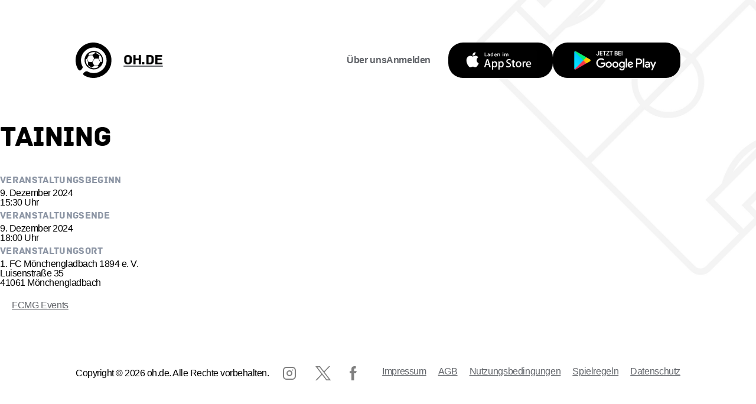

--- FILE ---
content_type: text/html; charset=UTF-8
request_url: https://fcmg.vereinsapp.oh.de/fcmg-events/taining-217a1195.html
body_size: 42933
content:
<!DOCTYPE HTML>
<html lang="de-DE" class="frontend desktop platform_web design_generic scheme_standard Standard">
<head>
<style nonce="2f47d010a3cc9a95d01d0c6ae2d49f35a163538a">.async_loading i.material-icons, .async_loading .hide_until_onload { opacity:0; display:inline-block; width:20px; }.async_loading .display_none_until_onload { display:none; }.async_loading .fade_in_onload { opacity: 0; }.fade_in_onload { transition:opacity 500ms ease; }</style>
<style nonce="2f47d010a3cc9a95d01d0c6ae2d49f35a163538a">* { font-family:'Lato', sans-serif; }
body, div, label, td, th, *.error, *.error a, #concardis_container small { font-family:'Lato', sans-serif; font-size:18px; }
.HeadBig,.HeadBrand,h1{ color:#E74A00; font-family:'Lato', sans-serif; font-size:24px; }
.HeadSmall, h2, h2 * { color:#B41700; font-family:'Lato', sans-serif; font-size:22px; }
h1 *, h2 * { font-family:inherit; font-size:inherit; font-weight:inherit; color:inherit; text-transform:inherit; text-decoration:inherit; }
.boximagecontainer { overflow:hidden; }
.boximagecontainer img { width:100%; display:block; }
.clear { clear:both; }
.centered { display:block; margin:auto; }
.image_banner img { margin:20px 0; display:block; margin:auto; max-width:100%; width:100%; }
.thumb_fit_0 { background-size:contain; background-position:center; background-repeat:no-repeat; }
.thumb_fit_1 { background-size:cover; background-position:center; }
.thumb_fit_2 { background-size:cover; background-position:left top; }
.thumb_fit_3 { background-size:cover; background-position:right bottom; }
.thumb_fit_4 { background-size:100% 100%; }
.columns_block { width:100%; }
@media only screen and (min-width:800px) {
 .columns_block { display:flex; justify-content:space-between; align-items:stretch; flex-wrap:nowrap; }
 .columns_block .page_column { position:relative; margin-right:4%; flex:1 1 0; }
 .columns_block .page_column:last-child { margin-right:0; }
 .column_inner { height:100%; }
 .columns_2_sidebar_left .page_column_1, .columns_2_sidebar_right .page_column_2 { width:30%; flex:0 0 30%; }
 .columns_3_sidebar_left .page_column_1, .columns_3_sidebar_right .page_column_3 { width:30%; flex:0 0 30%; }
 .columns_4_sidebar_left .page_column_1, .columns_4_sidebar_right .page_column_4 { width:30%; flex:0 0 30%; }
 .columns_5_sidebar_left .page_column_1, .columns_5_sidebar_right .page_column_5 { width:30%; flex:0 0 30%; }
}
.pagetabs { display:none; }
.pagetabs.pagetabs_open { display:block; }
.preload { position:fixed; display:block; width:1px; height:1px; overflow:hidden; left:-1000px; }

/* content_alt_rows module */
.altrow { padding:100px 0; }
.altrow .inner p { margin-top:30px; margin-left:calc(100%/12); max-width:calc(100%/12*7); color:var(--pale-grey); font-size:18px; line-height:1.5; }
.altrow .inner .rows .row { display:flex; flex-flow:row nowrap; align-items:center; margin:40px 0 120px; }
.altrow .inner .rows .row:last-of-type { margin:40px 0 0px; }
.altrow .inner .rows .row .image { order:1; margin-left:calc(-100%/12); width:calc(100%/12*6); }
.altrow .inner .rows .row .image img { width:100%; }
.altrow .inner .rows .row .info { order:2; margin-left:calc(100%/12); width:calc(100%/12*5); text-align:left !important; }
.altrow .inner .rows .row.right .image,.altrow .inner .rows .row:nth-child(even) .image { order:2; margin-left:calc(100%/12); }
.altrow .inner .rows .row.right .info,.altrow .inner .rows .row:nth-child(even) .info { order:1; margin-left:0; }
.altrow .inner .rows.ar_small .row { margin-top:0; }
.altrow .inner .rows.ar_small .row .image { margin:0 calc(100%/12); width:calc(100%/12*4); }
.altrow .inner .rows.ar_small .row .info { margin-left:0; width:calc(100%/12*5); }
.altrow .inner .rows.ar_small .row.right .image,.altrow .inner .rows.ar_small .row:nth-child(even) .image { margin:0; }
.altrow .inner .rows.ar_small .row.right .info,.altrow .inner .rows.ar_small .row:nth-child(even) .info { margin:0 calc(100%/12); }
@media all and (max-width:981px) {
 .altrow .inner .rows.ar_small .row, .altrow .inner .rows.ar_small .row.right { margin-top:0; display:block; }
 .altrow .inner .rows.ar_small .row .image, .altrow .inner .rows.ar_small .row.right .image { margin:0 auto; order:1; width:calc(100%/12*8); }
 .altrow .inner .rows.ar_small .row .info, .altrow .inner .rows.ar_small .row.right .info { margin:60px auto 0; order:2; width:calc(100%/12*10); text-align:center !important; }
 .altrow .inner .rows.ar_small .row .info h3, .altrow .inner .rows.ar_small .row .info p, .altrow .inner .rows.ar_small .row.right .info h3, .altrow .inner .rows.ar_small .row.right.info p { text-align:center !important; }
 .altrow .inner .rows.ar_small .row .info h3, .altrow .inner .rows.ar_small .row.right .info h3 { font-size:21px; }
}
@media all and (max-width:800px) {
 .altrow { padding:20px 0 50px; }
 .altrow .inner .rows .row, .altrow .inner .rows .row.right { margin-top:0; display:block; }
 .altrow .inner .rows .row .image, .altrow .inner .rows .row.right .image,  .altrow .inner .rows .row:nth-child(even) .image { margin:60px auto 0; order:1; width:calc(100%/12*8); }
 .altrow .inner .rows .row .info, .altrow .inner .rows .row.right .info,  .altrow .inner .rows .row:nth-child(even) .info { margin:30px auto 0; order:2; width:100%; text-align:center !important; }
 .altrow .inner .rows .row .info h3, .altrow .inner .rows .row .info p, .altrow .inner .rows .row.right .info h3, .altrow .inner .rows .row.right.info p { text-align:center !important; }
}

/* content_spacer module */
.content_spacer { display:block; width:100%; }
.content_spacer.small { height:30px; }
.content_spacer.medium { height:50px; }
.content_spacer.large { height:100px; }

/* design_app_social_feed module */
.social_entry { overflow:hidden; margin-bottom:20px; border-radius:10px; background-color:#f4f4f4; }
.social_entry img { display:inline-block; width:100%; border-radius:0; }
.social_entry p { margin:0; padding:15px 20px 40px; }
.social_entry .social_footer { position:relative; width:100%; margin-top:-3px; padding:10px 10px 10px 70px; background-color:rgba(0, 0, 0, 0.5); }
.social_footer_profile { position:absolute; top:0; left:10px; width:50px; height:50px; transform:translate(0%, -50%); border-radius:25px; background-image:url(/gfx/generic/standard/avatar.png); background-size:cover; }
.social_footer_info { overflow:hidden; display:flex; flex-flow:row nowrap; }
.social_footer_info h2 { margin:-3px 0; padding:0; color:#FFF; font-size:18px; font-weight:normal; letter-spacing:-.5px; text-overflow:ellipsis; white-space:nowrap; overflow:hidden; flex-grow:1; }
.social_footer_date { margin:-5px 0 0; padding:0; color:#CCC; font-size:70%; }
.social_entry .social_footer .link { flex-shrink:1; text-align:right; }
.social_entry .social_footer .link a { display:inline-block; height:30px; padding:0 10px 0 32px; text-decoration:none; color:#333333; border-radius:15px; background-color:#FFF; background-repeat:no-repeat; background-position:10px center; background-size:auto 14px; font-size:14px; line-height:28px; white-space:nowrap; }
.social_entry.twitter .social_footer .link a { background-image:url(/gfx/generic/standard/icon_twitter.png); }
.social_entry.twitter .social_footer .link a span { color:#4A90E2; }
.social_entry.facebook .social_footer .link a { background-image:url(/gfx/generic/standard/icon_facebook.png); }
.social_entry.facebook .social_footer .link a span { color:#004D98; }
@media all and (max-width:400px) {
 .social_entry.twitter .social_footer .link a span { display:none; }
}


/* shop_sidebar_cart (custom) */
#page_cart_wrap { display:flex; flex-flow:row nowrap; }
#page_cart_wrap * { box-sizing:border-box; }
#page_main { flex-grow:1; height:100vh; overflow:hidden; overflow-y:scroll; order:1; }
#sidebar_cart_container { background-color:#FFFFFF; flex-shrink:0; z-index:999; box-shadow:inset 5px 0 10px rgba(0, 0, 0, 0.15); display:none; order:2; border:0 !important; }
body.cart_active #page_cart_wrap #sidebar_cart_container { display:flex; }
#sidebar_cart_container .cart_sidebar { padding:50px; }
#page_cart_wrap #sidebar_cart_container .cart_inner { flex-flow:column; display:flex; }
#page_cart_wrap #sidebar_cart_container .cart_sidebar { width:250px; }
#page_cart_wrap #sidebar_cart_container .cart_sidebar .cart_inner .cart_sidebar_title { order:1; }
#page_cart_wrap #sidebar_cart_container .cart_sidebar .cart_inner h3 { font-size:22px; line-height:22px; color:#E74A00; margin:0 0 20px; white-space:nowrap; }
#page_cart_wrap #sidebar_cart_container .cart_sidebar .cart_inner h3 i { font-size:22px; line-height:20px; margin:0 5px 0 0; }
.free_shipping_incentive_multi,#page_cart_wrap #sidebar_cart_container .cart_sidebar .cart_inner .cart_free_ship_incentive { order:3; border:2px solid #262626; padding:20px; display:inline-block; margin-top:10px; }
.free_shipping_incentive_multi { width:100%; text-align:center; }
.free_shipping_incentive_multi h2,#page_cart_wrap #sidebar_cart_container .cart_sidebar .cart_inner .cart_free_ship_incentive h2 { font-size:16px; line-height:1.2; color:#666666; margin:0 0 5px; }
.free_shipping_incentive_multi p,#page_cart_wrap #sidebar_cart_container .cart_sidebar .cart_inner .cart_free_ship_incentive p { line-height:1.2; }
.cart_active_info { color:#4F4F4F; font-style:italic; font-weight:bold; }
.cart_parcel_wrap { margin-top:20px; }
.cart_parcel_wrap.inactive_parcel:hover { cursor:pointer; }
.cart_parcel_wrap.inactive_parcel:hover { background-color:#EEEEEE; }
.cart_parcel_wrap.active_parcel { padding:5px 10px 10px; background-color:#F5F5F5; }
.cart_parcel_wrap .cart_parcel_header { width:100%; }
.cart_sidebar_items_container { order:2; }
.cart_sidebar_item_row { display:flex; flex-flow:row nowrap; align-items:center; padding:8px 0; border-bottom:1px solid #BBBBBB; white-space:nowrap; }
.cart_sidebar_item_row div { width:40px; height:40px; }
.cart_sidebar_item_row div img { width:40px; height:40px; object-fit:cover; object-position:center; }
.cart_sidebar_item_row p { flex-grow:1; padding:0 0 0 5px; margin:0; }
.cart_sidebar_item_row p span { display:inline; }
.cart_sidebar_item_row p span.basket { display:none; }
.cart_sidebar_value_of_goods { margin-top:30px; order:4; }
.cart_sidebar_value_of_goods p { padding:0; margin:0; }
.cart_sidebar_value_of_goods b { font-size:18px; }
.cart_checkout_button { order:5; }
#page_cart_wrap #sidebar_cart_container .button { background-color:#E74A00; height:auto; width:100%; padding:0px 15px; line-height:50px; font-size:16px !important; text-decoration:none; box-shadow:none; color:#FFF; margin:20px 0 0; display:inline-block; text-align:center; box-sizing:border-box; }
@media all and (max-width:800px) {
 #page_cart_wrap { flex-flow:column-reverse; height:auto; }
 #page_main { width:100%; height:auto; overflow:visible; }
 #sidebar_cart_container { width:100%; }
 .cart_active #sidebar_cart_container { display:block !important; }
}

* { box-sizing:border-box; letter-spacing:-.5px; }
.media_player_container,.media_title, .media_player { background:none !important; }
a,abbr,acronym,address,applet,article,aside,audio,b,big,blockquote,body,canvas,caption,center,cite,code,dd,del,details,dfn,div,dl,dt,em,embed,fieldset,figcaption,figure,footer,form,h1,h2,h3,h4,h5,h6,header,hgroup,html,i,iframe,img,ins,kbd,label,legend,li,mark,menu,nav,object,ol,output,p,pre,q,ruby,s,samp,section,small,span,strike,strong,sub,summary,sup,table,tbody,td,tfoot,th,thead,time,tr,tt,u,ul,var,video { margin:0; padding:0; border:0; font-size:100%; font:inherit; vertical-align:baseline; box-sizing:border-box; }
article,aside,details,figcaption,figure,footer,header,hgroup,menu,nav,section { display:block; }
body { line-height:1; }
ol,ul { list-style:none; }
blockquote,q { quotes:none; }
blockquote:after,blockquote:before { content:''; content:none; }
q:after,q:before { content:''; content:none; }
table { border-collapse:collapse; border-spacing:0; }
@font-face {
 font-family:'archiveregular'; src:url("/site/smartytpl/generic/resources/archive-webfont.woff2") format("woff2"), url("/site/smartytpl/generic/resources/archive-webfont.woff") format("woff"); font-weight:normal; font-style:normal; }
:root { --gap:12vh; }
body,html { width:100%; height:100%; background-color:#FFF; font-family:'Lato', sans-serif !important; }
body { width:100vw; max-width:100vw; overflow-x:hidden; background-color:#FFF; background-image:url("/gfx/generic/standard/bg.jpg"); background-size:contain; background-position:top left; background-repeat:no-repeat; }
.centered p { max-width:980px; margin:auto; opacity:.7; }
.content_spacer.large { height:var(--gap); }
body.has-header { background-image:none; }
body.fixed { overflow:hidden !important; }
.hero .media_player_container { max-height:100vh !important; }
.cookie-overlay .cookie .submit .button { opacity:1; margin:15px auto; width:auto; border-radius:15px; padding:0 20px; font-size:16px; color:#FFF; background:#0E8B7F !important; height:40px; line-height:40px; display:inline-block; }
.cookie-overlay .cookie .submit .button:hover { background:#111 !important; }
.new_block.green { background-color:#0e8b7f; color:#FFF !important; padding:4rem 0; margin-top:4rem; }
.new_block.green h2,.new_block.green h3,.new_block.green p,.new_block.green a { color:#FFF !important; }
.page_footer_space { display:none; }
header { padding:10vh 10vw; display:flex; }
header .logo { position:relative; z-index:5; flex-grow:1; }
header .logo a { display:flex; flex-flow:row nowrap; }
header .logo a img { height:60px; }
header .logo a span { display:flex; flex-flow:column; justify-content:center; padding-left:20px; }
header .logo a span b { display:block; font-family:'archiveregular'; color:#000; font-size:24px; font-weight:normal; }
header .logo a span em { display:block; opacity:.8; color:#000; display:none; }
header nav,header nav ul { display:flex; flex-flow:row nowrap; justify-content:flex-end; align-items:center; gap:1rem; }
header nav ul li { display:inline-block; position:relative; margin:0; padding:0; height:60px; line-height:60px; }
header nav ul li a { display:inline-block; color:#fff;  text-decoration:none;  font-weight:bold;  margin:0 !important; }
header nav ul li a img { display:flex; height:60px; border-radius:25px !important; }
body.has-header header { position:absolute; left:0; top:0; width:100%; z-index:9; }
body.has-header header .logo a img { filter:invert(1); }
body.has-header header .logo a span b,body.has-header header .logo a span em { color:#FFF; }
main { width:100vw; max-width:100vw; overflow:hidden; }
.new_block_wrapper { width:70%; max-width:980px; margin:0 auto; }
body.landing .new_block_wrapper { width:100%; margin:auto; max-width:100%; }
.pagetabs_nav_wrapper { width:80%; max-width:980px; margin:0 auto var(--gap) !important; }
nav.pagetabs_navigation { display:flex; flex-flow:row nowrap; box-shadow:inset 0 0 0 3px #0e8b7f; border-radius:20px !important; overflow:hidden; }
nav.pagetabs_navigation a { border:0; height:70px; width:100%; padding:0 5px !important; line-height:70px; text-align:center; display:inline-block; color:#000; font-size:16px; border-radius:0; background-color:none; font-family:'archiveregular'; color:#111; box-shadow:3px 0 0 0 #0e8b7f; }
nav.pagetabs_navigation a.pagetab_selected { border:0; color:#FFF; background-color:#0e8b7f; }
footer { padding:var(--gap) 10vw 50px; display:flex; justify-content:space-between; align-items:center; font-size:13px; }
footer ul { display:flex; justify-content:center; padding:0; list-style:none; }
footer ul li { display:inline; padding:0; margin-left:20px; }
footer .social ul li { margin:0 15px; }
footer ul li a { display:flex; align-items:center; color:#444; }
footer ul li a:hover { color:#111035; }
footer .social ul li a img { height:24px; opacity:.5; transition:all .3s; }
footer .social ul li a:hover img { opacity:1; }
footer .bottomline { margin:60px 0; display:flex; flex-flow:row nowrap; opacity:.75; padding:0; }
.calltocaction { position:fixed; bottom:90px; right:30px; z-index:999; text-align:right; display:block; transition:transform .4s; transform:translateX(130%); }
.calltocaction .close { position:absolute; top:0px; right:0px; font-size:64px; color:#000; opacity:0; padding:50px; }
.calltocaction.is-shown { transform:translateX(40%); }
.calltocaction.is-shown:hover { transform:translateX(20%); cursor:pointer; }
.calltocaction.is-open .close { opacity:1; }
.calltocaction .call img { height:55vh; }
.calltocaction .action { width:0; height:0; opacity:0; }
.calltocaction.is-open { background:rgba(255, 255, 255, 0.9); -webkit-backdrop-filter:blur(8px); bottom:0px; right:0px; width:100%; height:100%; display:flex; padding:10vh 15vw; align-items:center; justify-content:center; transform:translateX(0%); }
.calltocaction.is-open:hover { transform:translateX(0%); }
.calltocaction.is-open .call img { height:90vh; }
main .action,.calltocaction.is-open .action { max-width:380px; padding-left:50px; text-align:left; }
main .action { padding:0; text-align:center; margin:2rem auto; }
main .action ul { gap:1rem; padding:0; margin:0; }
.action h4 { font-size:40px; letter-spacing:-1px; color:#0e8b7f; margin-bottom:30px; line-height:1; }
.action ul { list-style:none; padding:0; margin:0; display:flex; }
.calltocaction.is-open .action ul li { padding:0; }
.calltocaction.is-open .action ul li a { display:inline-block; margin:0 10px 0 0; transform:scale(1); transition:all .4s; }
.calltocaction.is-open .action ul li a:hover { transform:scale(1.05); }
.calltocaction.is-open .action ul li a img { height:50px; }
.calltocaction.is-open .action { width:auto; height:auto; opacity:1; }
.calltocaction.is-open .action em { font-size:14px; line-height:1.25; opacity:.5; display:inline-block; margin-top:60px; }
.hero { min-height:100vh; position:relative; z-index:3; display:flex; justify-content:flex-end; overflow:hidden; margin-bottom:var(--gap); background-size:cover; background-position:top center; background-repeat:no-repeat; overflow:hidden; }
.hero.header_small { height:auto; min-height:1px }
.hero.header_small:before { height:100%; width:100%; background:rgba(0, 0, 0, 0.5); content:''; position:absolute; top:0; left:0; z-index:1; }
.hero.full-video .media_poster_play_button { opacity:0; }
.hero .media_player_container { top:0; left:0; position:absolute; z-index:1; width:100%; height:100%; padding:0 !important; background:none !important; }
.hero .media_player_container video { top:50%; left:50%; position:absolute; transform:translate(-50%, -50%); width:100vw; height:100%; object-fit:cover; object-position:center; z-index:0; }
.hero .bg-image { position:absolute; inset:0; z-index:0; background-position:center; background-size:auto 100%; background-repeat:no-repeat; background-attachment:fixed; }
.hero .content { position:absolute; bottom:0vh; right:15vh; z-index:9; max-width:66vw; text-align:right; }
.hero.header_small .content { position:relative; bottom:auto; right:auto; max-width:50vw; margin:auto; padding:15vh 0; text-align:center; }
.hero .content h1 { font-size:5vw; letter-spacing:-.1vw; line-height:.85; color:#FFF; display:block; text-shadow:0 10px 10px rgba(0, 0, 0, 0.1), 0 20px 20px rgba(0, 0, 0, 0.1), 0 40px 40px rgba(0, 0, 0, 0.1) }
.hero.header_small h1 { font-size:40px; font-weight:normal; font-stretch:normal; font-style:normal; line-height:1.15; letter-spacing:-1.15px; color:#fff; margin-bottom:30px; max-width:100%; }
.hero .content h2 { font-size:2.5vw; letter-spacing:-.005vw; line-height:1.1; color:#FFF; display:block; text-align:right; text-shadow:0 10px 10px rgba(0, 0, 0, 0.1), 0 20px 20px rgba(0, 0, 0, 0.1), 0 40px 40px rgba(0, 0, 0, 0.1) }
.hero.header_small h2 { max-width:100%; font-size:1.5rem; letter-spacing:0; line-height:1.2; color:#FFF; display:block; text-align:center; text-shadow:0 10px 10px rgba(0, 0, 0, 0.1), 0 20px 20px rgba(0, 0, 0, 0.1), 0 40px 40px rgba(0, 0, 0, 0.1) }
.hero .content img { float:right; height:150px; transform:translate(70px,-40%); }
.hero.header_small .content img { display:none; }
@keyframes scroll {
 0% { cy:4; opacity:0; }
 45%, 55% { opacity:1; cy:9; }
 100% { cy:14; opacity:0; }
}
.hightlight { position:relative; padding:0 15vw 12vh; user-select:none; transform:scale(1); transition:transform 2s ease-in-out; }
.hightlight:hover { transform:scale(1.05); }
.hightlight img { margin:auto; }
.hightlight .meta { position:absolute; top:0; left:0; right:0; bottom:0; }
.hightlight .meta h2,.hightlight .meta p { color:rgba(255, 255, 255, 0); }
.large_screen_only img { width:100%; }
.small_screen_only { display:none; }
.small_screen_only img { width:100%; }
.cms_slider.cms_box_slider { height:350px !important; margin-bottom:50px; }
.cms_slider.cms_box_slider .cms_box_slider_carriage { padding-left:15vw; padding-right:100px; padding-top:30px; }
.cms_box_slider .cms_slide { margin-right:30px; width:260px !important; height:260px !important; }
.cms_box_slider .cms_slide:hover { cursor:grab; }
.cms_box_slider .cms_slide .card { position:relative; width:100%; height:100%; cursor:pointer; transform-style:preserve-3d; transform-origin:center right; transition:transform 1.5s; box-shadow:0 15px 60px 0 rgba(182, 181, 207, 0.52); border-radius:30px; overflow:hidden; }
.cms_box_slider .cms_slide .card .card_face { position:absolute; width:100%; height:100%; display:flex; flex-flow:column; align-items:center; justify-content:center; backface-visibility:hidden; }
.cms_box_slider .cms_slide .card .card_face_front { background:#FFF; }
.cms_box_slider .cms_slide .card .card_face_front img { height:50px; user-select:none; -webkit-user-select:none; position:relative; z-index:1; display:flex; transition:opacity .4s; }
.cms_box_slider .cms_slide .card .card_face_front h4 { font-size:18px; margin:15px 0 0; font-family:'archiveregular'; color:#111; transition:opacity .4s .4s; }
.cms_box_slider .cms_slide .card .card_face_back { transform:rotateY(180deg); }
.cms_box_slider .cms_slide .card .card_face_back p { opacity:0; transition:opacity .4s; padding:0 20px; text-align:center; line-height:1.2; }
.cms_box_slider .cms_slide .card.flipped { transform:translateX(-100%) rotateY(-180deg); }
.cms_box_slider .cms_slide .card.flipped h4,.cms_box_slider .cms_slide .card.flipped img { opacity:0; transition:opacity .4s; }
.cms_box_slider .cms_slide .card.flipped p { transition:opacity .4s .4s; opacity:1; }
.cms_slider_button_next,.cms_slider_button_prev { position:absolute; top:-10% !important; width:80px; z-index:1000; height:120%; display:-webkit-box; display:-ms-flexbox; display:flex; -webkit-box-orient:vertical; -webkit-box-direction:normal; -ms-flex-flow:column; flex-flow:column; -webkit-box-align:center; -ms-flex-align:center; align-items:center; -webkit-box-pack:center; -ms-flex-pack:center; justify-content:center; opacity:0; }
.cms_slider_button_prev { left:0px !important; }
.cms_slider_button_next { right:0 !important; }
.cms_slider_button_next a,.cms_slider_button_prev a { background-color:red; background-color:transparent !important; background-image:url("/gfx/generic/standard/arrow-b.svg"); background-size:24px; height:100% !important; width:100% !important; background-repeat:no-repeat; background-position:center; color:transparent !important; font-size:0 !important; }
.cms_slider_button_prev a { -webkit-transform:scaleX(-1); transform:scaleX(-1); }
.content-box-container { width:80%; max-width:1180px; margin:auto; display:grid; grid-template-columns:repeat(3,1fr); grid-gap:30px; padding-bottom:20px; }
.box { box-shadow:0 15px 60px 0 rgba(182, 181, 207, 0.52); border-radius:40px; background-color:#fff !important; margin:0; padding:0rem; transform:scale(1); transition:all .5s; }
.box:hover { transform:scale(1.075); transition:all .5s; box-shadow:0 15px 60px 0 rgba(182, 181, 207, 0.72); }
.box .boxinner { padding:1rem 1.5rem; display:flex; gap:.5rem; align-items:center; flex-flow:row nowrap; }
.box .boxhead { margin:0 5px 0 0; padding:0; }
.box .boxhead img { margin:0; height:3rem; width:3rem; object-fit:contain; object-position:center; }
.box .boxbody { padding:0; }
.box .boxbody h3 { font-size:20px; margin:0; font-family:'archiveregular'; color:#111; }
.box .boxbody p { opacity:.7; padding:0; margin:0; }
.contact_sheet,#multistep_form_wrapper { width:50%; max-width:100%; min-width:500px; }
.sep.input_field { display:none; }
input,textarea,.multifield,select { height:50px; line-height:40px; margin:10px 0 0; padding:10px 25px; border-radius:20px; border:solid 4px #e4e4e4; background-color:#fff; -webkit-appearance:none; appearance:none; }
textarea { height:auto !important; line-height:1.3; }
.multifield { display:flex; align-items:center; }
.form_input { z-index:1; margin-bottom:20px; position:relative; }
.form_caption { white-space:wrap; z-index:2; position:relative; padding:0 0px !important; margin:30px 0 0 !important; height:auto !important; }
.form_caption label { font-size:11px !important; font-weight:500; text-transform:uppercase; font-weight:500; color:#827e92; padding:10px 10px 5px; padding:0; }
.form_input input { margin-top:5px; }
.form_field_overlay_button span i.material-icons { line-height:59px !important; }
.type_select_radio .form_input { display:grid; width:100%; margin-top:10px; grid-gap:10px; }
.reviews .type_select_radio .form_input .form_input_caption_wrap { display:flex; flex-flow:row wrap; width:100%; }
.reviews .type_select_radio .form_input .form_input_caption_wrap .form_caption { width:100%; }
.reviews .select_multi_check { margin-bottom:1em; display:inline-block; min-width:1px; margin-right:1em; }
.reviews .form_checkbox_wrap label { padding-top:0px ; line-height:38px; }
.form_checkbox_wrap input+label span.tick { border-radius:35%; }
.form_input .form_info div { float:none; width:100%; margin-top:20px; }
.form_input .button,.form_input .button:link,.form_input .button:active,.button_input:link { border:0; width:100%; height:60px; font-size:16px; padding:0 30px; line-height:60px; text-align:center; border-radius:25px !important; background-color:#0e8b7f; font-family:'archiveregular'; }
.form_input .button:hover { background-color:#111; cursor:pointer; }
.type_submit { margin:80px 0; }
#account-wrap { max-width:1000px; margin:auto; padding:0 10%; }
footer .copy { font-size:16px; }
.new_block.half { width:66%; margin:auto; }
.new_block.half p strong { display:inline-block; font-weight:800; padding:1rem 0 .5rem; }
.new_block.half .contact_sheet { width:640px; max-width:100%; margin:auto; }
@media all and (max-width:980px) {
 .hero .content { right:0vh; max-width:100%; padding:0 15vw 10vh; }
 .hero .content h1 { font-size:14vw; }
 .hero.header_small .content h1 { font-size:2rem; }
 .hero .content h2 { font-size:1rem; }
 .centered p { padding:0 10vw; }
 .hero .col.left, .hero.inline:before, .large_screen_only { display:none; }
 header .logo { margin-top:5vh; }
 header nav ul.main { position:fixed; top:-1px; left:0; width:100%; z-index:3; }
 header nav ul { display:flex; align-items:center; justify-content:stretch; gap:0; flex-flow:nowrap; padding:0; margin:0; list-style:none; }
 header nav ul li { width:100%; margin:0; padding:0; border-radius:0 !important; }
 header nav ul li a.button:link { width:100%; border-radius:0 !important; }
 header nav ul.download { position:fixed; bottom:0; left:0; width:100%; background:rgba(0, 0, 0, 0.95); z-index:3; }
 footer { flex-flow:column; text-align:center; padding:10vh 10vw 33vh; }
 footer .social { padding:40px 0; }
 footer .social ul li a img { height:32px; }
 footer ul li { margin:0 20px; }
 footer nav ul { flex-flow:column; text-align:center; }
 footer nav ul li a:link { padding:5px; display:inline-block; text-align:center; }
 .hero { background-size:auto 100%; background-position:30% top; }
 .hero.inline { margin-top:100px; padding:0; }
 .hero .content .col.right, .hero.inline .content .col.right { width:100%; min-width:1px; padding:15vh 10vw; }
 .hero .col.right:after { transform:translate(25%, -50%) rotate(6deg); }
 .hero.header_small .content .col.right { width:100%; min-width:1px; background-color:rgba(14, 139, 127, 0.60); }
 .hero.header_small .content .col.right:after { display:none; }
 .small_screen_only { display:block; }
 .hightlight { padding:50px 0; }
 .contact_sheet { width:50%; margin:auto; max-width:100%; min-width:1px; }
 .calltocaction.is-shown, .calltocaction.is-shown:hover { transform:translateX(20%); }
 .calltocaction.is-open, .calltocaction.is-open:hover { transform:translateX(0%); }
 .calltocaction .call img { height:33vh; }
 .calltocaction.is-open .call img { height:33vh; margin-bottom:30px; }
 .calltocaction.is-open { flex-flow:column; padding:3vh 10vw; }
 .calltocaction.is-open .action { padding-left:0px; }
 .pagetabs_nav_wrapper { width:100%; margin:0 auto 50px !important; height:60px; overflow:hidden; }
 nav.pagetabs_navigation { padding:0 10vw !important; height:100px; display:flex; box-shadow:none; border-radius:0px !important; overflow:scroll; }
 nav.pagetabs_navigation a { height:50px; margin-right:10px !important; width:auto; padding:0 20px !important; color:#000; font-size:16px; line-height:50px; border-radius:30px; box-shadow:inset 0 0 0 2px #0e8b7f; }
 .cms_box_slider .cms_slide { margin-right:30px; width:220px !important; height:220px !important; }
 .content-box-container { grid-template-columns:repeat(1,1fr); grid-gap:30px; padding-bottom:20px; }
 .hero.header_small .content { max-width:90vw; }
 .new_block.half { width:85%; margin:auto; }
 .new_block .page_column { padding:2rem 0; }
}
@media all and (orientation:landscape) and (max-width:980px) {
 .hero { background-size:cover; background-position:top center; }
}
@media all and (max-width:640px) {
 .cookie-overlay .cookie { position:absolute !important; right:0px !important; bottom:0px !important; border-radius:12px 12px 0 0 !important; width:100% !important; }
}
h1,h2,h3,h4,h5,h6 { padding:0; margin:0; font-family:'archiveregular'; }
.HeadBig,.HeadBrand,h1,h2 { font-size:48px; font-weight:normal; font-stretch:normal; font-style:normal; line-height:1.2; letter-spacing:-1.15px; color:#000; margin-bottom:30px; }
h3 { font-size:32px; font-weight:normal; font-stretch:normal; font-style:normal; line-height:1.3; letter-spacing:-0.55px; color:#000; margin-bottom:20px; max-width:800px; margin-left:auto;margin-right:auto; }
h4 { font-size:24px; font-weight:400; font-stretch:normal; font-style:normal; line-height:1.3; letter-spacing:.5px; color:#0e8b7f; margin-bottom:20px; }
h5 { font-size:16px; font-weight:300; font-stretch:normal; font-style:normal; line-height:1.75; letter-spacing:.33px; color:#8c95a4; }
h6 { font-size:15px; color:#8c95a4; margin-bottom:5px; }
p { font-size:16px; font-weight:normal; font-stretch:normal; font-style:normal; line-height:1.69; letter-spacing:-0.38px; color:#111; }
p em { font-style:italic; }
p strong { font-weight:600; }
p u { text-decoration:underline; }
a:active,a:link,a:visited { font-size:16px;font-stretch:normal;font-style:normal;letter-spacing:-0.38px;color:#62656a; transition:all .3s ease-in-out; }
a:hover { color:#5bb0b6; }
ol,ul { margin:0; padding:0 0 0 21px; font-size:16px; font-weight:normal; font-stretch:normal; font-style:normal; line-height:1.63; letter-spacing:.22px; color:#111; }
ul { list-style:square; padding-left:30px; }
ul li { margin:0 0 5px; }
ol { margin:0; padding:0; display:flex; flex-flow:row wrap; align-items:center; justify-content:center; list-style:none; }
ol li { background-image:url('/gfx/generic/standard/check.svg'); margin:0 12px !important; background-size:16px auto; background-repeat:no-repeat; background-position:left center; padding:0 0 0 26px; font-size:15px; color:#555; font-weight:normal; font-stretch:normal; font-style:normal; line-height:1.8; letter-spacing:-0.36px; }
@media all and (max-width:1000px) {
 .HeadBig, .HeadBrand, h1,h2 { font-size:32px; line-height:1.15; }
}

/* objectcontainer_inline (custom) */
.objectcontainer { position:relative; margin:0 0 20px; padding:0 0 20px; border-bottom:1px dotted #EEEEEE; min-height:70px; }
.objectcontainer:last-child { border:0; }
.objectcontainer a { display:block; overflow:hidden; width:100%; text-decoration:none; }
.objectcontainer .object_inner { display:flex; height:50px; flex-direction:column; justify-content:center; }
.objectcontainer.arrow a .object_inner { box-sizing:border-box; width:100%; }
.objectcontainer a .object_inner h2,.objectcontainer a .object_inner p { overflow:hidden; width:100%; max-width:100%; height:25px; max-height:25px; margin:0; padding:0; white-space:nowrap; text-overflow:ellipsis; font-size:14px; font-weight:300; line-height:25px; }
.objectcontainer a .object_inner h2 { font-size:15px; font-weight:400; }
.objectcontainer.arrow a i.material-icons { position:absolute; }
.objectcontainer.image a .object_inner, .objectcontainer.checkmark a .object_inner { padding-left:60px; }
.objectcontainer.image a .thumb { position:absolute; top:0px; left:0; overflow:hidden; width:50px; height:50px; background-color:#EEE; background-repeat:no-repeat; background-position:center; background-size:cover; }
.objectcontainer.image a .thumb img { position:absolute; top:50%; left:50%; width:100%; transform:translate(-50%,-50%); }
.objectcontainer.checkmark .check input[type=checkbox] { display:none; }</style>
<script nonce="2f47d010a3cc9a95d01d0c6ae2d49f35a163538a">function att_e_evt(el,fn,ev){if (el.addEventListener) { el.addEventListener(ev, fn, false);} else if (el.attachEvent) {el.attachEvent('on'+ev, fn);}}function add_evt(id,fn,ev){var el; if(el = document.getElementById(id)) {att_e_evt(el, fn, ev);}}function on_load(f){ att_e_evt(window, f, 'load'); }function async_js(u, c) { var d = document, t = 'script', o = d.createElement(t), s = d.getElementsByTagName(t)[0]; o.src = u; if (c) { o.addEventListener('load', function (e) { c(null, e); }, false); } s.parentNode.insertBefore(o, s); }function async_css(url) { var s = document.createElement('link'); var h = document.getElementsByTagName('script')[0]; s.rel = 'stylesheet';s.href = url; s.media = 'nsns'; h.parentNode.insertBefore(s, h); setTimeout( function() { s.media = "all"; } ); };
window.cnstck = window.cnstck || []; function on_consent_load(ct,f){ window.cnstck.push({'ct':ct,'f':f}); };
var page_last_modified=1722162949;
on_load(function() {
cms_autostart(0);
});</script>
<script src="/services/js/de/v-4afca/lib/generic/standard/cms-frontend-jquery-shop-slider.js" nonce="2f47d010a3cc9a95d01d0c6ae2d49f35a163538a" async="async"></script>
<meta http-equiv="Content-Type" content="text/html; charset=UTF-8" />
<meta name="description" content="Taining " />
<meta name="viewport" content="width=device-width, initial-scale=1, maximum-scale=1, viewport-fit=cover" />
<meta name="author" content="1. FC Mönchengladbach 1894" />
<meta property="og:title" content="Taining" />
<meta property="og:type" content="article" />
<meta property="og:url" content="https://fcmg.vereinsapp.oh.de/fcmg-events/taining-217a1195.html" />
<meta property="og:image" content="https://fcmg.vereinsapp.oh.de/services/favicon/de/200/favicon.png" />
<meta property="og:description" content="Taining " />
<meta name="theme-color" content="#212121" />
<meta name="apple-mobile-web-app-title" content="FCMG" />
<link rel="canonical" href="https://fcmg.vereinsapp.oh.de/fcmg-events/taining-217a1195.html" />
<link rel="alternate" href="https://fcmg.vereinsapp.oh.de/services/feed/rss/fcmg-events.xml" type="application/rss+xml" title="RSS Feed" />
<link rel="stylesheet" type="text/css" href="/services/styles/de/v-4afca/lib/generic/standard/cms-frontend-jquery-shop-slider.css" />
<link rel="apple-touch-icon" sizes="180x180" href="/services/favicon/de/180/favicon.png" />
<link rel="icon" type="image/png" sizes="32x32" href="/services/favicon/de/32/favicon.png" />
<link rel="icon" type="image/png" sizes="96x96" href="/services/favicon/de/96/favicon.png" />
<link rel="icon" type="image/png" sizes="192x192" href="/services/favicon/de/192/favicon.png" />
<link rel="icon" type="image/png" sizes="512x512" href="/services/favicon/de/512/favicon.png" />
<link rel="manifest" href="/site.webmanifest" />
<title>FCMG - Taining</title>

</head><body class="page sect_fcmg-events Standard async_loading" lang="de-DE">

    <header>
        <div class="logo">
            <a href="/">
              <img src="/gfx/generic/standard/logo.svg" alt="oh.de">
              <span>
                <b>OH.DE</b>
                <em>subline</em>
              </span>
            </a>
        </div>
        <nav>
        <ul class="main">
                
                    <li>
                <a  class="button"  href="/ueber-uns.html"  class="selected" >
                                          
                    Über uns
                                  </a>
            </li>
                    <li>
                <a  class="button"  href="/anfragen.html" >
                                          
                    Anmelden
                                  </a>
            </li>
            </ul>
    <ul class="download">
                
                    <li>
                <a  href="https://apps.apple.com/de/app/oh-de/id1572247221" >
                                            <img src="/images/launch/apple.png" alt="iOS">
                                    </a>
            </li>
                    <li>
                <a  href="https://play.google.com/store/apps/details?id=de.intersolute.vereinsapp" >
                                            <img src="/images/launch/google.png" alt="Android">
                                    </a>
            </li>
            </ul>
        </nav>
    </header>
<main>
        <!-- MAIN CONTENT -->
<div id="content_header">
    <h1>Taining</h1>
<div class="times">
    <div class="col"><h5>Veranstaltungsbeginn</h5>9. Dezember 2024<br />15:30 Uhr</div>
    <div class="col"><h5>Veranstaltungsende</h5>9. Dezember 2024<br />18:00 Uhr</div>
</div>
<div class="location">
    <div class="col">
        <h5>Veranstaltungsort</h5>
        1. FC Mönchengladbach 1894 e. V.<br />
        Luisenstraße 35<br /> 41061 Mönchengladbach
    </div>
</div>

<div class="clear"></div>




<a id="head_end"></a>


</div>

<article>
<time datetime="2024-07-28 12:35:49Z" style="display:none;"></time>
<!-- render page start -->

        <!-- block start -->
    <div class="new_block_wrapper block_1">
        <div class="new_block block_1">
                    <div class="">
                <div class="column_inner">
                    <div><p></p></div><br class="paragraph_separator" />
                </div>
            </div>
                </div>
    </diV>
    <!-- block end -->


<!-- render page end -->
</article>

<div class="clear content_page_footer">
            <p class="linkstyle noprint" >
    <a href="/fcmg-events/"  class="linkstyle">
        <i translate="no" class="icon material-icons" aria-label="Arrow Back">arrow_back</i>FCMG Events
            </a>
</p>

                <p class="page_footer_space">&nbsp;</p>
</div>

</main>
<footer>
    <div class="copy">
        Copyright © 2026 oh.de. Alle Rechte vorbehalten.
    </div>
    <div class="social">
      <ul>
        <ul>
                        
                            <li >
                    <a title="OH.de auf Instagram" href="https://www.instagram.com/app.oh.de/" >
                        <img src="/images/site/i-instagram.svg" alt="OH.de auf Instagram">
                    </a>
                </li>
                            <li >
                    <a title="OH.de auf Twitter" href="https://twitter.com/oh_de_app" >
                        <img src="/images/site/i-twitter.svg" alt="OH.de auf Twitter">
                    </a>
                </li>
                            <li >
                    <a title="OH.de auf Facebook" href="https://www.facebook.com/ohdeapp" >
                        <img src="/images/site/i-facebook.svg" alt="OH.de auf Facebook">
                    </a>
                </li>
                    </ul>
      </ul>
    </div>
    <nav>
      <ul>
                    
                        <li >
                  <a href="/impressum.html" >
                      Impressum
                  </a>
              </li>
                        <li >
                  <a href="/agb.html" >
                      AGB
                  </a>
              </li>
                        <li >
                  <a href="/nutzungsbedingungen.html" >
                      Nutzungsbedingungen
                  </a>
              </li>
                        <li >
                  <a href="/spielregeln.html" >
                      Spielregeln
                  </a>
              </li>
                        <li >
                  <a href="/datenschutz.html" >
                      Datenschutz
                  </a>
              </li>
                </ul>
    </nav>
</footer>
 <div id="cookie_warning" class="cookie-overlay hide_until_onload cookie_selection_closed">
    <div class="cookie">
        <div class="cookie_intro">
                    <p>Wir verwenden auf unserer Website technisch notwendige Cookies, um unsere Funktionen bereitzustellen, zu schützen und zu verbessern.</p>
                </div>

        <div class="selection">
            <div class="row">
                <input type="checkbox" class="checkbox" id="consent_required" checked="checked" disabled="disabled">
                <label for="consent_required">Technisch notwendig</label>
                <div class="info">
                    <span>i</span>
                    <div class="tooltip">
                        Diese Cookies werden für die fehlerfreie Nutzung der Website benötigt.
                    </div>
                </div>
            </div>

            
        </div>
        <div class="submit">
                    <div class="submit_all">
                <a onclick="var h=new cms_consent_manager(); h.accept_selected()" class="button white">Alles klar!</a>
            </div>
        
        </div>
        <div class="more">
                    <a class="cookie_more_link" href="/impressum.html" title="Impressum">Impressum</a>
                    <a class="cookie_more_link" href="/datenschutz.html" title="Datenschutzhinweis">Datenschutzhinweis</a>
                </div>
    </div>
</div>

<script nonce="2f47d010a3cc9a95d01d0c6ae2d49f35a163538a">
function consent_autoload_analytics() { 
var _paq = window._paq = window._paq || [];
_paq.push(['trackPageView']);
_paq.push(['enableLinkTracking']);
(function () {
    var u = "https://matomo.intersolute.de/";
    _paq.push(['setTrackerUrl', u + 'matomo.php']);
    _paq.push(['setSiteId', '3']);
    var d = document, g = d.createElement('script'), s = d.getElementsByTagName('script')[0];
    g.async = true;
    g.src = u + 'matomo.js';
    s.parentNode.insertBefore(g, s);
})();
 };
</script></body>
<!-- Intersolute CMS - https://intersolute.de/ -->

</html>


--- FILE ---
content_type: image/svg+xml
request_url: https://fcmg.vereinsapp.oh.de/gfx/generic/standard/logo.svg
body_size: 8119
content:
<?xml version="1.0" encoding="UTF-8"?>
<svg width="51px" height="50px" viewBox="0 0 51 50" version="1.1" xmlns="http://www.w3.org/2000/svg" xmlns:xlink="http://www.w3.org/1999/xlink">
    <g id="Page-1" stroke="none" stroke-width="1" fill="none" fill-rule="evenodd">
        <path d="M28.6859438,0.246362579 C32.9381881,0.839555524 36.9669747,2.50223483 40.3894431,5.07639408 L41.2917555,5.7550551 C52.0982929,13.8830333 54.2205866,29.1676831 46.0320313,39.894276 C43.2805488,43.4985788 39.5729192,46.2718094 35.3240076,47.9036573 L34.2681907,48.309157 C26.663554,51.2298133 18.5045893,50.2384833 12.0440202,46.3235919 L11.681,46.099 L11.5782966,45.9907629 C10.4211766,44.7362199 10.4358251,43.5581605 12.5190883,41.917715 C14.2689558,40.5397988 15.3296592,40.4871872 16.4953106,40.7732955 L16.7224442,40.832636 L16.9534784,40.898846 C16.9923802,40.9103652 17.0314979,40.9221043 17.070858,40.9340303 C18.9449378,41.9527968 21.0329969,42.6581846 23.2741511,42.9708282 C33.2260317,44.359127 42.4265975,37.4772931 43.8252432,27.5990344 C45.2238888,17.7207758 38.2907652,8.58827383 28.3388846,7.19997506 C18.3870039,5.81167636 9.1864381,12.6935102 7.7877925,22.5717689 C7.21714508,26.6020984 8.03343731,30.5082863 9.87582367,33.8150169 L9.94113795,34.1110709 L9.97808192,34.2947432 L10.0082165,34.4699226 C10.1221512,35.2136834 10.0073396,35.7777304 9.18346783,36.9356119 L8.98053814,37.2137088 C8.94454584,37.2619326 8.90744992,37.3111228 8.86922318,37.3613236 L8.62607337,37.6750058 L8.45308957,37.8904694 C8.39576076,37.9604344 8.3387503,38.0285179 8.28201583,38.0946447 L8.11259832,38.2870794 L7.94458316,38.4673211 C7.8887836,38.5253193 7.83317548,38.58121 7.77771644,38.6349178 L7.61174434,38.789417 L7.44641298,38.9303666 C6.26322785,39.8908722 5.10984882,39.7726466 3.56577692,37.826562 C2.84669406,36.6311159 2.21973646,35.3596253 1.69667629,34.0177871 C0.147153913,30.0427028 -0.352543726,25.7403376 0.245070242,21.5195505 C2.18059028,7.84949178 14.9140031,-1.67483889 28.6859438,0.246362579 Z M13.1316757,21.5370079 C14.9216335,14.6682673 22.1143179,10.5694854 29.2349943,12.3604239 C36.2084383,14.114284 40.4447833,21.2629374 38.6405103,28.2316038 C36.8560896,35.1234985 29.6066871,39.2678585 22.5295054,37.4420579 C15.5135874,35.6320357 11.3117449,28.5207163 13.1316757,21.5370079 Z M31.7457533,32.8062977 L30.9158989,32.924558 C30.6425947,32.9632528 30.3715501,32.9992073 30.0996024,33.0263769 C28.9483799,33.1414306 27.7993611,33.1026159 26.6532299,32.9370259 C26.5364547,32.9201226 26.3774246,32.9452519 26.289731,33.0145699 C25.3346728,33.7701078 24.3125192,34.4041444 23.1383093,34.7766616 C23.1273612,34.7801581 23.1173454,34.7865143 23.1045434,34.7964366 L23.1045434,34.7964366 L23.0155769,34.8675442 L23.6285098,35.6668306 L23.9390842,36.0613996 C23.9903506,36.125323 24.0922057,36.1720646 24.176863,36.184205 C27.1426264,36.6108738 29.8620645,35.9719109 32.3829092,34.3514734 L32.3829092,34.3514734 L32.1840598,33.8212403 L32.0824646,33.5647589 C32.0473069,33.4795817 32.0107087,33.3949788 31.973359,33.3106771 L31.973359,33.3106771 L31.7457533,32.8062977 Z M17.9521643,32.0266208 L17.3761772,32.6107321 C18.9597676,34.2805432 20.8142429,35.3872266 22.9157654,35.926942 L22.9157654,35.926942 L22.6285705,35.3292792 L22.4204139,34.9078923 C22.3964749,34.8604695 22.3274631,34.8260807 22.2718202,34.804615 C20.6529898,34.18003 19.2490397,33.2275612 17.9521643,32.0266208 L17.9521643,32.0266208 Z M29.3534752,22.7820088 L28.3970867,22.7830075 C27.9934221,22.7849711 27.5906152,22.8559076 27.18644,22.8736147 C26.9444855,22.8842577 26.798831,22.9726908 26.676463,23.1885973 C25.835715,24.6720043 24.9837584,26.1493112 24.1238849,27.6219658 C24.0071323,27.8218897 24.0063904,27.9808651 24.0929404,28.1904963 C24.6820879,29.6178979 25.4993711,30.9151805 26.4022322,32.1636279 C26.4707417,32.2584019 26.607218,32.3424562 26.7234982,32.36095 C28.3093163,32.6130865 29.8907783,32.5762684 31.4609713,32.2483421 C31.6299884,32.2130457 31.810181,32.1115881 31.9308239,31.9887756 C33.0447897,30.8545297 33.9538921,29.5799419 34.6074155,28.1308246 C34.7122954,27.8983508 34.7264966,27.6855542 34.653314,27.4503916 C34.1602156,25.8661641 33.3967739,24.4125858 32.4630685,23.0416737 C32.442036,23.0107865 32.4150943,22.9838202 32.3822244,22.9553865 L32.3822244,22.9553865 L32.2658116,22.8602946 L32.1942315,22.7993439 L30.3070388,22.7862807 C29.672908,22.7823033 29.034984,22.7799575 28.3970867,22.7830075 Z M15.7445189,23.3772353 L14.3934417,23.5608509 C14.0633966,26.7647814 14.9358743,29.6257749 16.9777845,32.1675072 L16.9777845,32.1675072 L17.2943138,31.8807064 C17.3936046,31.790162 17.4870158,31.7022737 17.5755657,31.6098427 C17.6344664,31.5483144 17.6805266,31.4353582 17.6696679,31.3539101 C17.5035388,30.1035854 17.5178474,28.8569628 17.7077995,27.6109839 C17.7203903,27.5283628 17.7039438,27.4197955 17.6572643,27.3530083 C16.8151527,26.1482353 16.2634506,24.8083824 15.7702421,23.4407556 L15.7702421,23.4407556 L15.7445189,23.3772353 Z M23.6217265,17.8888499 C22.1009485,17.7937634 20.5933369,17.8831539 19.1042764,18.2221577 C18.8728013,18.2748013 18.7262367,18.3849938 18.596154,18.5761501 C17.6893354,19.9082278 16.975887,21.3414387 16.3173882,22.8034563 C16.271379,22.9057125 16.2495431,23.0502246 16.284975,23.1519061 C16.742526,24.4647907 17.2560092,25.7538767 18.0572045,26.9090161 C18.0976703,26.9673623 18.14832,27.0188142 18.193496,27.0602838 L18.193496,27.0602838 L18.296945,27.1516576 C20.0122745,27.4851708 21.6331039,27.6384451 23.26968,27.5863479 C23.3834098,27.5827376 23.5395735,27.484595 23.5975637,27.3855828 C24.4842738,25.8715219 25.3599764,24.3510957 26.229707,22.8274261 C26.28243,22.7349871 26.3116319,22.581398 26.2709312,22.4920286 L26.2709312,22.4920286 L25.7551439,21.3616508 C25.2335868,20.2340978 24.6796689,19.1228855 23.9579251,18.0988085 C23.8868489,17.9979965 23.7394567,17.8962497 23.6217265,17.8888499 Z M34.9628782,18.1937531 C34.5914089,18.2257535 34.2217159,18.2894094 33.8559511,18.3629084 C33.7734807,18.3794714 33.6516017,18.4803374 33.6457186,18.5505819 C33.5370255,19.8458705 33.2218993,21.0993091 32.8992648,22.3527955 C32.8671486,22.4777431 32.9076766,22.6568561 32.9814431,22.7673103 C33.6767258,23.8080543 34.2848203,24.8914029 34.7155986,26.0667694 C34.8780206,26.5099815 35.0382436,26.9543955 35.2193095,27.3903123 C35.2549948,27.476246 35.3821361,27.5826294 35.4662422,27.5820025 C35.9216167,27.5787728 36.3764663,27.5395064 36.8319084,27.52361 C37.0819455,27.5148574 37.2205217,27.4119825 37.2139967,27.2371124 C37.8073796,23.961638 37.1903769,21.018277 35.3114085,18.3428315 C35.2485811,18.2533282 35.0761916,18.1840378 34.9628782,18.1937531 Z M28.0632529,13.6953576 L28.4506864,14.4974251 L28.5772532,14.7491385 C28.6063103,14.8058275 28.6819926,14.8470884 28.744916,14.8779479 L28.744916,14.8779479 L29.1753606,15.095259 C30.6002723,15.8349919 31.9277223,16.7258658 33.204843,17.6932393 C33.3705011,17.8187108 33.5170233,17.8522467 33.7154321,17.8095746 C33.8479432,17.7811049 33.981414,17.7569609 34.1189858,17.734075 L34.1189858,17.734075 L34.7763441,17.6292254 C32.9706176,15.5389333 30.7713246,14.2424507 28.0632529,13.6953576 L28.0632529,13.6953576 Z M27.0233857,13.5480259 C23.8376307,13.2636499 21.0018526,14.1229892 18.5180992,16.1031833 C18.4325883,16.171359 18.3591859,16.3373848 18.3798952,16.4378368 C18.4240915,16.6518816 18.4776948,16.864055 18.5347991,17.0775882 L18.5347991,17.0775882 L18.7107091,17.7254982 L19.5624906,17.5507407 C20.9231956,17.2917717 22.298896,17.2415772 23.684318,17.3120116 C23.7986683,17.3178129 23.936886,17.2927072 24.028802,17.2309508 C24.1558981,17.1456267 24.2819412,17.0586916 24.4074751,16.9709902 L24.4074751,16.9709902 L25.1589183,16.4423456 C25.4102627,16.2675713 25.6639206,16.0964905 25.924242,15.9358616 C26.1840987,15.7755174 26.4501504,15.6249497 26.7225445,15.4765042 L26.7225445,15.4765042 L27.5589011,15.0298804 L27.9916262,14.7969919 L27.6834263,14.2557697 C27.579195,14.0743908 27.4718541,13.8935495 27.3565684,13.7177736 C27.2967801,13.6265899 27.1411271,13.5584897 27.0233857,13.5480259 Z" id="Combined-Shape" fill="#000000" fill-rule="nonzero"></path>
    </g>
</svg>


--- FILE ---
content_type: image/svg+xml
request_url: https://fcmg.vereinsapp.oh.de/images/site/i-facebook.svg
body_size: 643
content:
<?xml version="1.0" encoding="utf-8"?>
<!-- Generator: Adobe Illustrator 24.0.1, SVG Export Plug-In . SVG Version: 6.00 Build 0)  -->
<svg version="1.1" id="Layer_1" xmlns="http://www.w3.org/2000/svg" xmlns:xlink="http://www.w3.org/1999/xlink" x="0px" y="0px"
	 viewBox="0 0 16 32" style="enable-background:new 0 0 16 32;" xml:space="preserve">
<title>i-facebook</title>
<desc>Created with Sketch.</desc>
<g id="Symbols">
	<g id="FOOTER" transform="translate(-1282.000000, -14.000000)">
		<g id="i-facebook">
			<path d="M1292,25v-4c0-1.1,0.9-2,2-2h2v-5h-4c-3.3,0-6,2.7-6,6v5h-4v5h4v16h6V30h4l2-5H1292z"/>
		</g>
	</g>
</g>
</svg>


--- FILE ---
content_type: image/svg+xml
request_url: https://fcmg.vereinsapp.oh.de/images/site/i-twitter.svg
body_size: 345
content:
<svg width="32" height="26" viewBox="0 0 32 26" fill="none" xmlns="http://www.w3.org/2000/svg">
<path d="M2.06773 0L12.7929 14.3405L2 26H4.42905L13.8782 15.792L21.5129 26H29.779L18.4504 10.8528L28.4963 0H26.0673L17.3651 9.4014L10.3339 0H2.06773ZM5.63982 1.78924H9.4373L26.2063 24.2105H22.4089L5.63982 1.78924Z" fill="black"/>
</svg>
